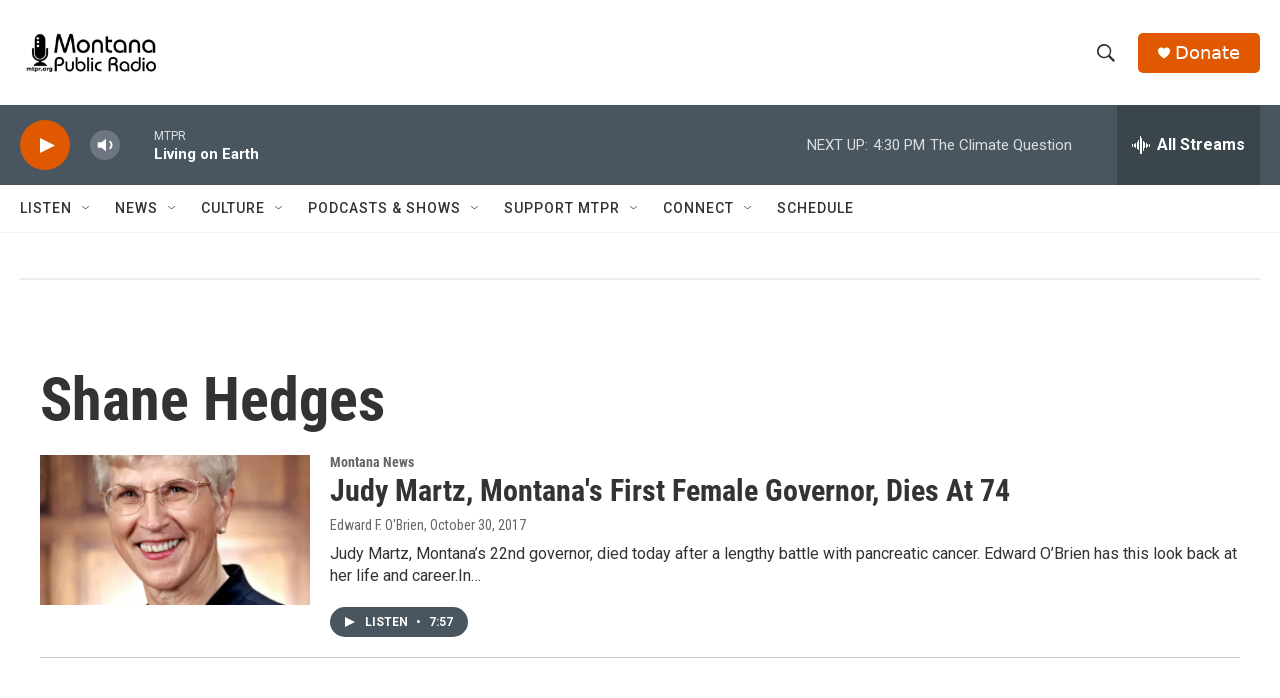

--- FILE ---
content_type: text/html; charset=utf-8
request_url: https://www.google.com/recaptcha/api2/aframe
body_size: 269
content:
<!DOCTYPE HTML><html><head><meta http-equiv="content-type" content="text/html; charset=UTF-8"></head><body><script nonce="goMwkHUIxrMyj8r6CyJ7Kw">/** Anti-fraud and anti-abuse applications only. See google.com/recaptcha */ try{var clients={'sodar':'https://pagead2.googlesyndication.com/pagead/sodar?'};window.addEventListener("message",function(a){try{if(a.source===window.parent){var b=JSON.parse(a.data);var c=clients[b['id']];if(c){var d=document.createElement('img');d.src=c+b['params']+'&rc='+(localStorage.getItem("rc::a")?sessionStorage.getItem("rc::b"):"");window.document.body.appendChild(d);sessionStorage.setItem("rc::e",parseInt(sessionStorage.getItem("rc::e")||0)+1);localStorage.setItem("rc::h",'1769901825385');}}}catch(b){}});window.parent.postMessage("_grecaptcha_ready", "*");}catch(b){}</script></body></html>